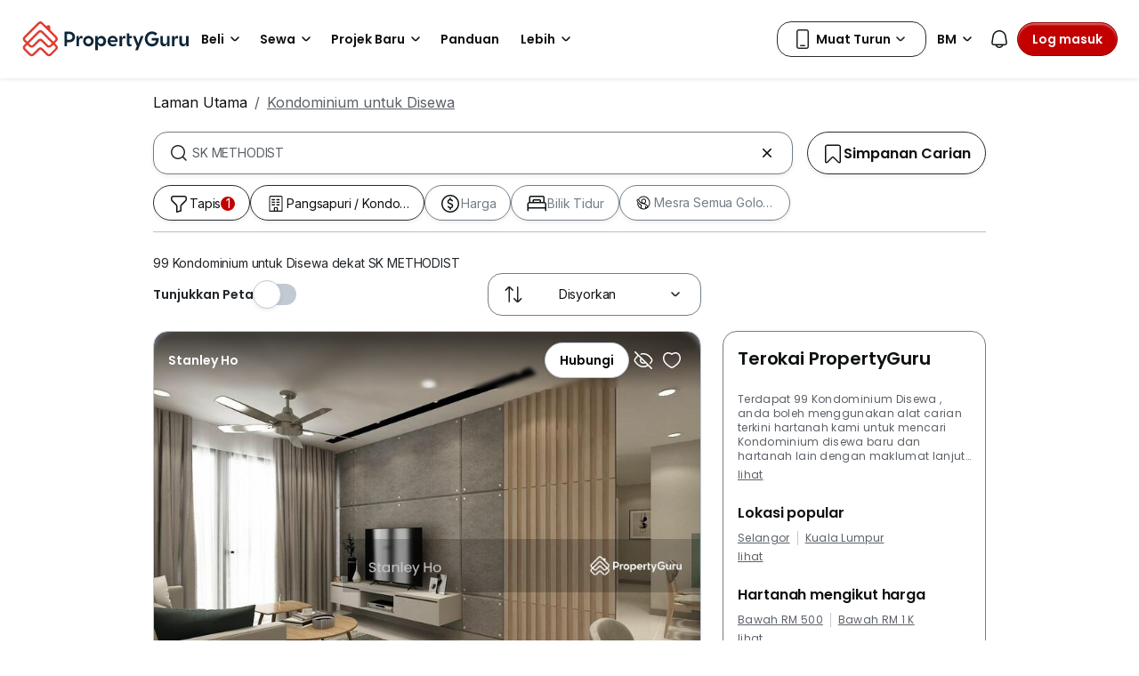

--- FILE ---
content_type: application/javascript
request_url: https://cdn.pgimgs.com/marketplace-web/_next/static/chunks/webpack-c984432dcd879953.3.js
body_size: 8152
content:
try{!function(){var e="undefined"!=typeof window?window:"undefined"!=typeof global?global:"undefined"!=typeof globalThis?globalThis:"undefined"!=typeof self?self:{},a=(new e.Error).stack;a&&(e._sentryDebugIds=e._sentryDebugIds||{},e._sentryDebugIds[a]="e5c826b5-be8e-4925-8a8e-60520a854576",e._sentryDebugIdIdentifier="sentry-dbid-e5c826b5-be8e-4925-8a8e-60520a854576")}()}catch(e){}(()=>{"use strict";var e={},a={};function d(f){var c=a[f];if(void 0!==c)return c.exports;var b=a[f]={id:f,loaded:!1,exports:{}},t=!0;try{e[f].call(b.exports,b,b.exports,d),t=!1}finally{t&&delete a[f]}return b.loaded=!0,b.exports}d.m=e,(()=>{var e=[];d.O=(a,f,c,b)=>{if(f){b=b||0;for(var t=e.length;t>0&&e[t-1][2]>b;t--)e[t]=e[t-1];e[t]=[f,c,b];return}for(var r=1/0,t=0;t<e.length;t++){for(var[f,c,b]=e[t],o=!0,n=0;n<f.length;n++)(!1&b||r>=b)&&Object.keys(d.O).every(e=>d.O[e](f[n]))?f.splice(n--,1):(o=!1,b<r&&(r=b));if(o){e.splice(t--,1);var i=c();void 0!==i&&(a=i)}}return a}})(),d.n=e=>{var a=e&&e.__esModule?()=>e.default:()=>e;return d.d(a,{a:a}),a},(()=>{var e,a=Object.getPrototypeOf?e=>Object.getPrototypeOf(e):e=>e.__proto__;d.t=function(f,c){if(1&c&&(f=this(f)),8&c||"object"==typeof f&&f&&(4&c&&f.__esModule||16&c&&"function"==typeof f.then))return f;var b=Object.create(null);d.r(b);var t={};e=e||[null,a({}),a([]),a(a)];for(var r=2&c&&f;"object"==typeof r&&!~e.indexOf(r);r=a(r))Object.getOwnPropertyNames(r).forEach(e=>t[e]=()=>f[e]);return t.default=()=>f,d.d(b,t),b}})(),d.d=(e,a)=>{for(var f in a)d.o(a,f)&&!d.o(e,f)&&Object.defineProperty(e,f,{enumerable:!0,get:a[f]})},d.f={},d.e=e=>Promise.all(Object.keys(d.f).reduce((a,f)=>(d.f[f](e,a),a),[])),d.u=e=>1646===e?"static/chunks/1646-874fbeb35e9314ee.3.js":6321===e?"static/chunks/6321-e5b80c0515668665.3.js":9558===e?"static/chunks/9558-cabcd7688d1700fa.3.js":1533===e?"static/chunks/1533-363e78d5806a5a06.3.js":4479===e?"static/chunks/4479-7ae2d6fa6dc436ff.3.js":1542===e?"static/chunks/1542-1a86fd8965b314c4.3.js":6270===e?"static/chunks/6270-f70e1434a351b11d.3.js":656===e?"static/chunks/656-de20b8915fc71983.3.js":6593===e?"static/chunks/framework-3c74569d824eeb78.3.js":6627===e?"static/chunks/6627-7ab4c3e05f208763.3.js":"static/chunks/"+(({39:"srp-layout",117:"agent-profile-layout",1979:"quick-filter-modal",2042:"reactPlayerTwitch",2262:"reactPlayerHls",2378:"user-preferences-layout",2564:"agent-directory-search-layout",2723:"reactPlayerMux",2771:"reactPlayerSpotify",3155:"hdb-estate-layout",3240:"d893ae6c",3656:"ldp-layout",3671:"b37e1738",3913:"home-layout",5339:"condo-directory-layout",5436:"hdb-street-layout",5994:"855a1ff9",6173:"reactPlayerVimeo",6353:"reactPlayerPreview",6385:"user-profile-layout",6395:"reactPlayerDash",7130:"user-consent-layout",7322:"pldp-layout",7488:"mortgage-layout",7495:"home-owner-layout",7796:"home-sellers-layout",8085:"reactPlayerTiktok",8215:"watchlist-layout",8380:"qr-code",8446:"reactPlayerYouTube",9282:"home-sellers-landing-layout",9340:"reactPlayerWistia",9360:"hdb-directory-layout",9433:"feedback-cta-section",9532:"3f785bbb",9788:"1997d759"})[e]||e)+"."+({39:"521efe23f87c00f2",42:"5519fb91277c4ebb",46:"aa356c35dbb64af7",117:"db30a8fad5ad2905",136:"71a97e32378c4be6",166:"0557f8ecc6318222",301:"ff36ecdc9ea42f2f",406:"8c574076f547bcf5",454:"405ac83c6742d559",524:"5f1c2009f2204372",700:"ff6ea349a7f9fde0",736:"76055eb894b31f98",748:"4e905ae60daed53d",774:"a8c4455b592bca44",853:"898019500c63f92f",878:"2254d5ff9019d1ba",886:"d2b5e0cad0f885cb",1084:"a646d6cb9a1cda72",1130:"0b6431c9f1497e21",1149:"bce6298d1cffe599",1238:"6ab64062aed6b149",1351:"cca860c052742ef9",1394:"3f6bf492348871aa",1482:"ffba9d2c3f7c8b28",1559:"c10c755f4eabc8fb",1592:"f4afb7527f981434",1595:"5285e1afbc7b8e2e",1828:"39d7d93e5489e65b",1891:"4702525c60cb2d67",1927:"3d63410b2213ea7d",1962:"f8e76ba0c26243f4",1965:"268d08a0d7cedef7",1979:"0f696bae6297ead6",2010:"55328ae779fbed87",2020:"c43c0cdd367ebb1e",2023:"24b29dbe8237ffc8",2042:"f2b1003482f60a11",2262:"6bdf9260f3a87bfe",2272:"dcdfbe5b0a021211",2378:"d39b1bc5df42fa16",2401:"25644a1126093ff5",2430:"08748b8fcbc01a1f",2524:"29ddbd129e6ba5cc",2557:"663634aa13f723f1",2564:"f3a993705822f039",2582:"ef1fd1b005bbf454",2587:"b78a0e05bffd08fa",2597:"e5819a17ae422bb2",2629:"e55b6b85180eee60",2671:"e6949801b0d40936",2688:"c2b290bc949f3633",2723:"73d1d6fa3cdb6065",2746:"f7d73b3a870ebd3b",2771:"24eaf3f782fa2434",2787:"d553b24cb8b5d5ad",2815:"1630af9a789a6dfd",2817:"275467928ce2c14d",2840:"3c9c92b280a670f4",2915:"221ddd8283d54c6d",2955:"5a504e61b6192fb4",3019:"6418e2f73561d536",3155:"e2b8b634f5368b64",3190:"db0faad05e2e6611",3211:"201b5cccf9084553",3220:"b2222b773e4ff8ed",3240:"a6e97bbbc956e545",3269:"50370dff712f9c32",3277:"103ea3dd880a1895",3322:"ca546a5862186d97",3342:"4990ad49f4924d06",3350:"0ee9780810f27218",3356:"990dae7928d03218",3450:"9791c643a3abae6b",3485:"9d4c88800d9d8c54",3529:"94b08d9a19a1b430",3652:"db4635fba0707ac8",3656:"0659ce888e372b2b",3671:"4eefab97d5ec8f38",3679:"6bac7033cf11b98e",3730:"ae1674f772991953",3913:"7327641c3a833b1e",3976:"96a281ba0c40f0ff",3983:"08995acf342b124a",4029:"efda20e68f34f99f",4094:"59f4265cddbd6b97",4117:"91b40fb64902f58d",4176:"546e200d32651365",4333:"eae61e85e6515264",4352:"65e405cbcb90bb43",4462:"dcf8638e05848ec6",4482:"c0b9fd24f044994e",4499:"26278593334d1946",4576:"e6ec0ca1b9c89efc",4625:"5bd0d21cf2630d7b",4672:"48d181ad5f6847ec",4769:"0e1369964b261be4",4787:"fa435d5db22e489e",4824:"0df6119d287584bf",4825:"ec5c0926cc78d5c1",4910:"13a001a399568bdb",5042:"aaa1e160ae6db1e4",5097:"1bb9eb983984dd52",5149:"b8d392edad38baec",5171:"5f5c6775b9a4fb37",5339:"a36b457c0184757b",5432:"becbb0fb3bb630b1",5436:"d8b92949c0ea043f",5678:"28ed62e534cc1c19",5692:"f5a478ba200cde72",5724:"bb62eb160d42d337",5800:"75855d126bd7a2ff",5804:"347912ee93ee523b",5940:"b02ecc611e01798a",5994:"cdc8ca1d02795ae6",6025:"47a8bd7dcf791d21",6173:"b9094a14a50b1529",6309:"eff5f22f69968df2",6353:"5aee10106eaec28a",6385:"4344cb288c5f36ee",6387:"0bbc76506a869c2c",6395:"ecf6c3f03102fa36",6424:"fdde627efe1d74c2",6606:"68b4abf1ee8dda87",6647:"7b4f3e75674c7a86",6650:"8fd46cba99f42af1",6689:"cdd6700c1d3fe9ea",6693:"46484e5648748368",6717:"4112daec96235a9a",6847:"db377aa07d38c821",6929:"2fe3a6e516b794a3",7130:"3363b479b4388832",7161:"b98e59de7f79bde1",7250:"f8b8e8b68b5b94ec",7319:"9aa75947fa1819bb",7322:"073d818f9832190c",7390:"00846f727669c41c",7396:"8df6d3243160b752",7488:"ec6e832062f20fe7",7495:"2d2f36263b8b2a78",7505:"5a838d663a0dac73",7514:"d269626766f9cc20",7553:"5b56abe09623ff4b",7564:"c3e5713aa8b50368",7570:"e276622ac51cdc5c",7617:"67c39b991cd60802",7660:"e1e147654ef24858",7736:"5d8b323a4b5e9c45",7766:"071b47a1df2e23c5",7796:"6cd928c52002dbdd",7858:"e090a6e33fe535c5",7935:"dc9a751f10870d1f",8072:"0f2bd7b7570d283b",8085:"b9a59b22b80a2b5c",8102:"6e73438af6a23f80",8110:"f60f21781694e482",8215:"58c1b0adf432dd2d",8380:"ca5180f6749cba42",8410:"f1f9cb3fe070ea83",8446:"b396d7a1db49abda",8450:"7b0ea38e169a1fa6",8470:"1764708d2ab2cdd4",8517:"7735609db8170652",8522:"34a67bf32cbca983",8587:"6e68be5356e26d7f",8638:"0ebe7640bad578e4",8665:"45a15b1b046a408b",8690:"2e7d606ca279dfec",8907:"ad2d587e7261f380",8932:"acd4798487ccfe2b",8974:"d63b96dec45df52b",8986:"5c3ae816262febb0",9074:"0fa54096e3844b54",9148:"c648ee44fd363925",9202:"4960b00b4207ab0c",9205:"86a938ef60e5deb9",9215:"20a8f62c617fcefb",9268:"3f30365358b30d13",9281:"7a6d9ce4c2817876",9282:"3e802b1d8cc99da3",9324:"86aa6a94e77d4452",9340:"1a3eeb390b2799e3",9360:"cf110850753083a0",9427:"c38e23c57e103b6e",9433:"c28b9ada3c70da48",9532:"c28fcd5f73803991",9562:"48205f5e8c16028d",9563:"556f0e7f24970354",9566:"56d00303d7d5e45a",9581:"bb5a4e060abd721e",9584:"b6c8bb57d90012d9",9613:"f8427ea2b5f06af3",9620:"b8b5fd478f493d31",9683:"05a64e14e8ab13d1",9787:"7fb3c011e2090cce",9788:"14f9b55fc03f89c9",9806:"128e4d728a389e1d",9866:"469392c596542e7d"})[e]+".3.js",d.miniCssF=e=>"static/css/"+({123:"35c235627fb7e141",133:"1bc0386573c9ab83",158:"397f96865fcb969b",219:"8fc2d4f69da30dca",427:"ac07b0f2a4edf749",436:"d619d9547e28f85a",452:"f7db5128a6e95dea",507:"aadf574098fe489c",530:"b2837e5cbe02ba18",743:"6bb67969258a9bbe",791:"0d91e7b5936f5227",850:"093e46f2fcd8d4d3",898:"db56dffbbf3f43b9",1035:"22739db6883d2293",1081:"6847ea7a69799c8f",1380:"233fa674392c76aa",1397:"8904586b6e0d233b",1413:"adccf43d95d03bae",1434:"58ac70999beb973b",1443:"4fe562a9f904ee5b",1527:"011a866eedf5220e",1571:"579150d67464a8ce",1610:"8127136561bcfa14",1615:"2501ea330e32971e",1626:"bea0a012cfb1b981",1698:"9743280bf060e27f",1755:"e9e952a99d0d408d",1792:"28b670c313a29ae6",1956:"ae1265738fc26fcb",2032:"6cc7046e0be1cb32",2095:"8b35deb8962194ea",2261:"5f520f51d9fab438",2270:"7ec43bb216375ea7",2360:"e85ca7faf058a664",2635:"f05964e9600b4986",2656:"6a186acb03a19d1d",2766:"530524eb718001ea",2805:"aaeadce793e7591e",2819:"05715be17698a5d9",2888:"b724e80ae6be7b0d",2893:"63e18fbbdcf4a73c",3027:"f65e54a41e0044d9",3035:"d580c5b1396302f7",3082:"31af06511657f26b",3262:"c490b746941b5841",3362:"3d869a25757975a6",3380:"5b87ce967f00f095",3823:"54c71aaf8633a3d4",3835:"1e66aedc7ad8c463",3876:"97f9b5814978bdf6",4077:"cd57d89800beef2f",4113:"dd8b30d2c7352951",4198:"156974b530c43b7a",4214:"609ff624e6967415",4226:"c3e51d555afa41fb",4307:"cc62f3bd9992d559",4317:"668002d427d6cb38",4322:"d7eacca14a0971a8",4371:"2c7f02351c17986c",4476:"2c7f02351c17986c",4550:"45126b7700faf2f7",4556:"7cc15c798da0e904",4595:"c72ea82bf3a5738d",4631:"691d8c59bba40409",4705:"42bf1e79fdce01ce",4772:"d35d03062997b656",5044:"ee183b195669c544",5069:"6f5dd24015d65754",5077:"1f39e8a09545240a",5162:"06516072bfaff7c2",5322:"1ea967e460e32237",5443:"7530826cd9c2125d",5451:"c2f3d6f189ea7cf6",5496:"d34d236591e53778",5637:"3ed1bc551771ef27",5663:"3030ed41aa85ed56",5711:"1c5ffc5a350ea2e1",5729:"91a9bb49bb751880",5773:"6342618f6d7ee0f3",5955:"dfb78f6230803027",5967:"90f5741303390c99",6105:"85d59fc2e4f3b4ac",6183:"28b670c313a29ae6",6249:"42269e3dfbe543dd",6290:"2f98ac7bd1173e2f",6337:"ff255b66b9042359",6368:"184fdb1a8d7066ca",6391:"63c77285e3addcc1",6522:"b2acd6940a409f52",6547:"950e7a370a76b134",6668:"63e9237411594360",6688:"d1d8731f85d0be9a",6710:"7978e4d50891b57f",6833:"ebf7065d49565b32",6839:"5424e3e2a31a169f",6860:"56b4d242d5189123",6899:"4f7e96919d0a4012",6915:"de724385c034d97a",6945:"b316ace7ca357c31",6971:"dab10bf3e0c299dc",7013:"fd2cdc0df3b788ba",7107:"6fb9909804fe4bc9",7221:"31aec84c6ffce30e",7278:"a71e4d939133a178",7300:"1954644da248ef14",7371:"0fee8bee1abd0a5e",7373:"8678014ce0dcc234",7387:"d92033b9289695d3",7543:"ac8e18e2547a4acc",7668:"4b803500cfb8b470",7759:"2c2d9a6f85a6c3e6",7780:"d34d236591e53778",7861:"5f65ded7ba3d5f84",8173:"579150d67464a8ce",8494:"96a4045ce37bc6c3",8591:"294657558953a4f3",8647:"6787167128600d92",8691:"28934dbc0a674d82",8697:"f70a098f1d8fc0dc",8706:"913d9b5b60691d71",8758:"76eedaf86553d893",8883:"180ffb0782530340",8949:"4e87d3a144adede8",9053:"d88b16aba847b0b9",9111:"853fa78f3ec25a92",9117:"cd2221c22288a611",9214:"2eae5028c015e1d5",9241:"76e6938006994ca4",9380:"5f0b9a877f190d28",9438:"a64928f7672f94d7",9580:"689457e4f4bc18e4",9721:"3747be700ff470d2",9800:"9ddb47416165d352",9845:"c91dbe6f9c29500c",9849:"05a70f862866554e",9863:"c076b0feeedb9528"})[e]+".3.css",d.g=function(){if("object"==typeof globalThis)return globalThis;try{return this||Function("return this")()}catch(e){if("object"==typeof window)return window}}(),d.o=(e,a)=>Object.prototype.hasOwnProperty.call(e,a),(()=>{var e={},a="_N_E:";d.l=(f,c,b,t)=>{if(e[f])return void e[f].push(c);if(void 0!==b)for(var r,o,n=document.getElementsByTagName("script"),i=0;i<n.length;i++){var l=n[i];if(l.getAttribute("src")==f||l.getAttribute("data-webpack")==a+b){r=l;break}}r||(o=!0,(r=document.createElement("script")).charset="utf-8",r.timeout=120,d.nc&&r.setAttribute("nonce",d.nc),r.setAttribute("data-webpack",a+b),r.src=d.tu(f),0!==r.src.indexOf(window.location.origin+"/")&&(r.crossOrigin="anonymous")),e[f]=[c];var s=(a,d)=>{r.onerror=r.onload=null,clearTimeout(u);var c=e[f];if(delete e[f],r.parentNode&&r.parentNode.removeChild(r),c&&c.forEach(e=>e(d)),a)return a(d)},u=setTimeout(s.bind(null,void 0,{type:"timeout",target:r}),12e4);r.onerror=s.bind(null,r.onerror),r.onload=s.bind(null,r.onload),o&&document.head.appendChild(r)}})(),d.r=e=>{"undefined"!=typeof Symbol&&Symbol.toStringTag&&Object.defineProperty(e,Symbol.toStringTag,{value:"Module"}),Object.defineProperty(e,"__esModule",{value:!0})},d.nmd=e=>(e.paths=[],e.children||(e.children=[]),e),(()=>{var e;d.tt=()=>(void 0===e&&(e={createScriptURL:e=>e},"undefined"!=typeof trustedTypes&&trustedTypes.createPolicy&&(e=trustedTypes.createPolicy("nextjs#bundler",e))),e)})(),d.tu=e=>d.tt().createScriptURL(e),d.p="https://cdn.pgimgs.com/marketplace-web/_next/",(()=>{var e={8068:0};d.f.miniCss=(a,f)=>{e[a]?f.push(e[a]):0!==e[a]&&({123:1,133:1,158:1,219:1,427:1,436:1,452:1,507:1,530:1,743:1,791:1,850:1,898:1,1035:1,1081:1,1380:1,1397:1,1413:1,1434:1,1443:1,1527:1,1571:1,1610:1,1615:1,1626:1,1698:1,1755:1,1792:1,1956:1,2032:1,2095:1,2261:1,2270:1,2360:1,2635:1,2656:1,2766:1,2805:1,2819:1,2888:1,2893:1,3027:1,3035:1,3082:1,3262:1,3362:1,3380:1,3823:1,3835:1,3876:1,4077:1,4113:1,4198:1,4214:1,4226:1,4307:1,4317:1,4322:1,4371:1,4476:1,4550:1,4556:1,4595:1,4631:1,4705:1,4772:1,5044:1,5069:1,5077:1,5162:1,5322:1,5443:1,5451:1,5496:1,5637:1,5663:1,5711:1,5729:1,5773:1,5955:1,5967:1,6105:1,6183:1,6249:1,6290:1,6337:1,6368:1,6391:1,6522:1,6547:1,6668:1,6688:1,6710:1,6833:1,6839:1,6860:1,6899:1,6915:1,6945:1,6971:1,7013:1,7107:1,7221:1,7278:1,7300:1,7371:1,7373:1,7387:1,7543:1,7668:1,7759:1,7780:1,7861:1,8173:1,8494:1,8591:1,8647:1,8691:1,8697:1,8706:1,8758:1,8883:1,8949:1,9053:1,9111:1,9117:1,9214:1,9241:1,9380:1,9438:1,9580:1,9721:1,9800:1,9845:1,9849:1,9863:1})[a]&&f.push(e[a]=(e=>new Promise((a,f)=>{var c=d.miniCssF(e),b=d.p+c;if(((e,a)=>{for(var d=document.getElementsByTagName("link"),f=0;f<d.length;f++){var c=d[f],b=c.getAttribute("data-href")||c.getAttribute("href");if("stylesheet"===c.rel&&(b===e||b===a))return c}for(var t=document.getElementsByTagName("style"),f=0;f<t.length;f++){var c=t[f],b=c.getAttribute("data-href");if(b===e||b===a)return c}})(c,b))return a();((e,a,d,f)=>{var c=document.createElement("link");return c.rel="stylesheet",c.type="text/css",c.onerror=c.onload=b=>{if(c.onerror=c.onload=null,"load"===b.type)d();else{var t=b&&("load"===b.type?"missing":b.type),r=b&&b.target&&b.target.href||a,o=Error("Loading CSS chunk "+e+" failed.\n("+r+")");o.code="CSS_CHUNK_LOAD_FAILED",o.type=t,o.request=r,c.parentNode.removeChild(c),f(o)}},c.href=a,0!==c.href.indexOf(window.location.origin+"/")&&(c.crossOrigin="anonymous"),!function(e){if("function"==typeof _N_E_STYLE_LOAD){let{href:a,onload:d,onerror:f}=e;_N_E_STYLE_LOAD(0===a.indexOf(window.location.origin)?new URL(a).pathname:a).then(()=>null==d?void 0:d.call(e,{type:"load"}),()=>null==f?void 0:f.call(e,{}))}else document.head.appendChild(e)}(c)})(e,b,a,f)}))(a).then(()=>{e[a]=0},d=>{throw delete e[a],d}))}})(),(()=>{var e={8068:0,6716:0,6522:0,6802:0,5503:0,5533:0,6860:0,9863:0,5077:0,1599:0,2333:0,3967:0,7943:0,9623:0,2697:0,4198:0,6547:0,9752:0,5729:0,7347:0,4527:0,1755:0,2805:0,4089:0,4605:0,1571:0,9568:0,731:0};d.f.j=(a,f)=>{var c=d.o(e,a)?e[a]:void 0;if(0!==c)if(c)f.push(c[2]);else if(/^(1(3(3|80|97)|4(13|34|43)|5(27|71|8|99)|6(10|15|26|98)|035|081|23|755|792|956)|2(6(35|56|97)|8(05|19|88|93)|032|095|19|261|270|333|360|766)|3(0(27|35|82)|8(23|35|76)|[23]62|380|967)|4(2(14|26|7)|3(07|17|22|6|71)|5(2|27|50|56|95)|[67]05|077|089|113|198|476|631|772)|5(0(44|69|7|77)|4(43|51|96)|7(11|29|73)|(50|53|66)3|162|30|322|637|955|967)|6(3(37|68|91)|71[06]|8(02|33|39|60|99)|9(15|45|71)|105|183|249|290|522|547|668|688)|7(3(00|1|47|71|73|87)|((|5|9)4|01)3|(22|86|9)1|107|278|668|759|780)|8(6(47|91|97)|(06|75|9)8|173|494|50|591|706|883|949)|9(11[17]|8(00|45|49|63)|[35]80|053|214|241|438|568|623|721|752))$/.test(a))e[a]=0;else{var b=new Promise((d,f)=>c=e[a]=[d,f]);f.push(c[2]=b);var t=d.p+d.u(a),r=Error();d.l(t,f=>{if(d.o(e,a)&&(0!==(c=e[a])&&(e[a]=void 0),c)){var b=f&&("load"===f.type?"missing":f.type),t=f&&f.target&&f.target.src;r.message="Loading chunk "+a+" failed.\n("+b+": "+t+")",r.name="ChunkLoadError",r.type=b,r.request=t,c[1](r)}},"chunk-"+a,a)}},d.O.j=a=>0===e[a];var a=(a,f)=>{var c,b,[t,r,o]=f,n=0;if(t.some(a=>0!==e[a])){for(c in r)d.o(r,c)&&(d.m[c]=r[c]);if(o)var i=o(d)}for(a&&a(f);n<t.length;n++)b=t[n],d.o(e,b)&&e[b]&&e[b][0](),e[b]=0;return d.O(i)},f=self.webpackChunk_N_E=self.webpackChunk_N_E||[];f.forEach(a.bind(null,0)),f.push=a.bind(null,f.push.bind(f))})()})();